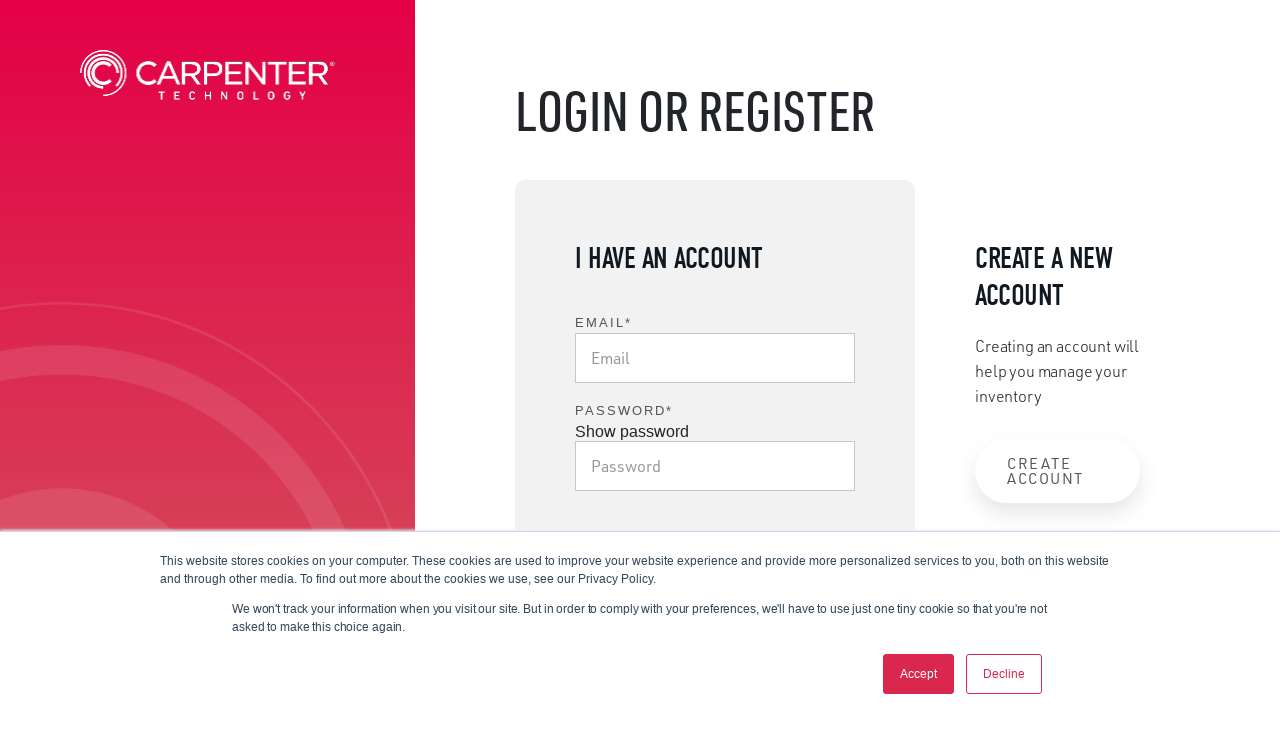

--- FILE ---
content_type: text/html; charset=UTF-8
request_url: https://www.carpentertechnology.com/_hcms/mem/login?redirect_url=https%3A%2F%2Fwww.carpentertechnology.com%2Falloy-favorites%2F304l
body_size: 4551
content:
<!doctype html><html lang="en"><head>
    <meta charset="utf-8">
    
    <link rel="shortcut icon" href="https://www.carpentertechnology.com/hubfs/CarpenterTechnology_48x48_Favicon.png">
    <meta name="description" content="">
    
    
    
    
    
    <link rel="stylesheet" href="//7052064.fs1.hubspotusercontent-na1.net/hubfs/7052064/hub_generated/template_assets/DEFAULT_ASSET/1767968391700/template_layout.min.css">
    
   
   <meta name="viewport" content="width=device-width, initial-scale=1">

    <script src="/hs/hsstatic/jquery-libs/static-1.4/jquery/jquery-1.11.2.js"></script>
<script src="/hs/hsstatic/jquery-libs/static-1.4/jquery-migrate/jquery-migrate-1.2.1.js"></script>
<script>hsjQuery = window['jQuery'];</script>
    <meta property="og:description" content="">
    <meta property="og:title" content="">
    <meta name="twitter:description" content="">
    <meta name="twitter:title" content="">

    

    
    <style>
a.cta_button{-moz-box-sizing:content-box !important;-webkit-box-sizing:content-box !important;box-sizing:content-box !important;vertical-align:middle}.hs-breadcrumb-menu{list-style-type:none;margin:0px 0px 0px 0px;padding:0px 0px 0px 0px}.hs-breadcrumb-menu-item{float:left;padding:10px 0px 10px 10px}.hs-breadcrumb-menu-divider:before{content:'›';padding-left:10px}.hs-featured-image-link{border:0}.hs-featured-image{float:right;margin:0 0 20px 20px;max-width:50%}@media (max-width: 568px){.hs-featured-image{float:none;margin:0;width:100%;max-width:100%}}.hs-screen-reader-text{clip:rect(1px, 1px, 1px, 1px);height:1px;overflow:hidden;position:absolute !important;width:1px}
</style>

<link rel="stylesheet" href="/hs/hsstatic/content_shared_assets/static-1.4092/css/public_common.css">
<link class="hs-async-css" rel="preload" href="https://www.carpentertechnology.com/hubfs/hub_generated/template_assets/1/30953797510/1743068896663/template_aos.min.css" as="style" onload="this.onload=null;this.rel='stylesheet'">
<noscript><link rel="stylesheet" href="https://www.carpentertechnology.com/hubfs/hub_generated/template_assets/1/30953797510/1743068896663/template_aos.min.css"></noscript>
<link class="hs-async-css" rel="preload" href="https://www.carpentertechnology.com/hubfs/hub_generated/template_assets/1/66224055901/1743068913189/template_bootstrap-4.3.1.min.css" as="style" onload="this.onload=null;this.rel='stylesheet'">
<noscript><link rel="stylesheet" href="https://www.carpentertechnology.com/hubfs/hub_generated/template_assets/1/66224055901/1743068913189/template_bootstrap-4.3.1.min.css"></noscript>
<link class="hs-async-css" rel="preload" href="https://www.carpentertechnology.com/hubfs/hub_generated/template_assets/1/29885359208/1741302867747/template_chartreux-style.css" as="style" onload="this.onload=null;this.rel='stylesheet'">
<noscript><link rel="stylesheet" href="https://www.carpentertechnology.com/hubfs/hub_generated/template_assets/1/29885359208/1741302867747/template_chartreux-style.css"></noscript>
<link class="hs-async-css" rel="preload" href="https://www.carpentertechnology.com/hubfs/hub_generated/template_assets/1/95520050693/1743068920459/template_system-template-styles.min.css" as="style" onload="this.onload=null;this.rel='stylesheet'">
<noscript><link rel="stylesheet" href="https://www.carpentertechnology.com/hubfs/hub_generated/template_assets/1/95520050693/1743068920459/template_system-template-styles.min.css"></noscript>
<link rel="stylesheet" href="https://static.hsappstatic.net/LoginSupport/static-1.9/css/membership_login_styles.css">
<link rel="stylesheet" href="https://static.hsappstatic.net/MembershipSupport/static-1.1/sass/form_validation_asset.css">
<link rel="stylesheet" href="https://www.carpentertechnology.com/hubfs/hub_generated/template_assets/1/29885359208/1741302867747/template_chartreux-style.css">
<link rel="stylesheet" href="https://www.carpentertechnology.com/hubfs/hub_generated/module_assets/1/95510733475/1743138187232/module_footer-system.min.css">
    

    
<!--  Added by GoogleAnalytics4 integration -->
<script>
var _hsp = window._hsp = window._hsp || [];
window.dataLayer = window.dataLayer || [];
function gtag(){dataLayer.push(arguments);}

var useGoogleConsentModeV2 = true;
var waitForUpdateMillis = 1000;


if (!window._hsGoogleConsentRunOnce) {
  window._hsGoogleConsentRunOnce = true;

  gtag('consent', 'default', {
    'ad_storage': 'denied',
    'analytics_storage': 'denied',
    'ad_user_data': 'denied',
    'ad_personalization': 'denied',
    'wait_for_update': waitForUpdateMillis
  });

  if (useGoogleConsentModeV2) {
    _hsp.push(['useGoogleConsentModeV2'])
  } else {
    _hsp.push(['addPrivacyConsentListener', function(consent){
      var hasAnalyticsConsent = consent && (consent.allowed || (consent.categories && consent.categories.analytics));
      var hasAdsConsent = consent && (consent.allowed || (consent.categories && consent.categories.advertisement));

      gtag('consent', 'update', {
        'ad_storage': hasAdsConsent ? 'granted' : 'denied',
        'analytics_storage': hasAnalyticsConsent ? 'granted' : 'denied',
        'ad_user_data': hasAdsConsent ? 'granted' : 'denied',
        'ad_personalization': hasAdsConsent ? 'granted' : 'denied'
      });
    }]);
  }
}

gtag('js', new Date());
gtag('set', 'developer_id.dZTQ1Zm', true);
gtag('config', 'G-872BXQYBX8');
</script>
<script async src="https://www.googletagmanager.com/gtag/js?id=G-872BXQYBX8"></script>

<!-- /Added by GoogleAnalytics4 integration -->

    <link rel="canonical" href="https://www.carpentertechnology.com/_hcms/mem/login">

<link rel="stylesheet" href="https://use.typekit.net/ncy6mcp.css">
<meta name="google-site-verification" content="9VfA2Qpq41pFw931M_VYoOz5R5YkjME6ozUYp2HbIrY">
<meta name="google-site-verification" content="nTUpA-xAGwCIHRtmLLSlhdL56PdSNqcYJiHGrgabn2M">

<script>
  (function () {
    var zi = document.createElement('script');
    zi.type = 'text/javascript';
    zi.async = true;
    zi.referrerPolicy = 'unsafe-url';
    zi.src = 'https://ws.zoominfo.com/pixel/61f175185a809b0012ce3bfc';
    var s = document.getElementsByTagName('script')[0];
    s.parentNode.insertBefore(zi, s);
  })();
</script>
<meta property="og:url" content="https://www.carpentertechnology.com/_hcms/mem/login">
<meta name="twitter:card" content="summary">
<meta http-equiv="content-language" content="en">

<link rel="stylesheet" href="https://www.carpentertechnology.com/hubfs/hub_generated/template_assets/1/158801980789/1743068921678/template_URW-DIN.min.css">




<script type="text/javascript" src="https://www.bugherd.com/sidebarv2.js?apikey=dx8zdkptvnx1ql8obneapq" async="true"></script>
<meta name="generator" content="HubSpot"></head>
<body class="  hs-content-id-0 hs-site-page page  ">
 
 
   
<div class="membership-page">
 <div class="membership-page__wrapper">
	<div class="membership-page__left-column">
	 <div class="membership-page__logo">
    <a href="https://www.carpentertechnology.com/" target="_blank"><img src="https://www.carpentertechnology.com/hs-fs/hubfs/carpenter-technology/Carpenter_Technology_White.png?width=255&amp;name=Carpenter_Technology_White.png" alt="Carpenter Technologies" loading="eager" width="255" srcset="https://www.carpentertechnology.com/hs-fs/hubfs/carpenter-technology/Carpenter_Technology_White.png?width=128&amp;name=Carpenter_Technology_White.png 128w, https://www.carpentertechnology.com/hs-fs/hubfs/carpenter-technology/Carpenter_Technology_White.png?width=255&amp;name=Carpenter_Technology_White.png 255w, https://www.carpentertechnology.com/hs-fs/hubfs/carpenter-technology/Carpenter_Technology_White.png?width=383&amp;name=Carpenter_Technology_White.png 383w, https://www.carpentertechnology.com/hs-fs/hubfs/carpenter-technology/Carpenter_Technology_White.png?width=510&amp;name=Carpenter_Technology_White.png 510w, https://www.carpentertechnology.com/hs-fs/hubfs/carpenter-technology/Carpenter_Technology_White.png?width=638&amp;name=Carpenter_Technology_White.png 638w, https://www.carpentertechnology.com/hs-fs/hubfs/carpenter-technology/Carpenter_Technology_White.png?width=765&amp;name=Carpenter_Technology_White.png 765w" sizes="(max-width: 255px) 100vw, 255px"></a>
	 </div>
	 <div class="membership-page__background-image">
		<img src="https://www.carpentertechnology.com/hubfs/carpenter-technology/circle-graphic-bkgrd.png" loading="lazy" alt="">
	 </div>
	</div>
	<div class="membership-page__right-column">
	 <h1>
		Login or Register
	 </h1>
	 <div class="login">
		<div class="login-form-section">
		 <div class="login-form">
			<div id="hs_cos_wrapper_membership_rich_text" class="hs_cos_wrapper hs_cos_wrapper_widget hs_cos_wrapper_type_module widget-type-rich_text" style="" data-hs-cos-general-type="widget" data-hs-cos-type="module"><span id="hs_cos_wrapper_membership_rich_text_" class="hs_cos_wrapper hs_cos_wrapper_widget hs_cos_wrapper_type_rich_text" style="" data-hs-cos-general-type="widget" data-hs-cos-type="rich_text"><h4>I have an account</h4></span></div>
			<span id="hs_cos_wrapper_member_login" class="hs_cos_wrapper hs_cos_wrapper_widget hs_cos_wrapper_type_member_login" style="" data-hs-cos-general-type="widget" data-hs-cos-type="member_login"><div class="hs-form-field">
  <ul class="no-list hs-error-msgs" style="text-align:center">
    <li>
      <label class="hs-membership-global-error hs-error-msg"></label>
    </li>
  </ul>
</div>
<form method="post" action="/_hcms/mem/login?redirect_url=https%3A%2F%2Fwww.carpentertechnology.com%2Falloy-favorites%2F304l" id="hs-membership-form" onsubmit="onFormSubmit()" data-hs-do-not-collect="">
  <input name="csrf_token" type="hidden" value="7Cz9CkO6VgVcoQ8qLe8VTQ">
  <input name="redirect_url" type="hidden" value="https://www.carpentertechnology.com/alloy-favorites/304l">
  <input id="hs-membership-form-hubspotutk" name="hubspotutk" type="hidden">

  <div class="hs-form-field">
    <label class="hs-login-widget-email-label" for="hs-login-widget-email">Email*</label>
    <input class="hs-input" name="email" type="text" placeholder="Email" id="hs-login-widget-email" value="">
  </div>


  <div class="hs-form-field">
    <label class="hs-login-widget-password-label" for="hs-login-widget-password">Password*</label>
    <a class="hs-login-widget-show-password" href="javascript:show_password('hs-login-widget-password');">Show password</a>
    <input class="hs-input" name="password" type="password" placeholder="Password" id="hs-login-widget-password">
  </div>

  <div class="hs-form-field">
    <input class="hs-input" name="remember_me" type="checkbox" id="hs-login-widget-remember" value="true" checked>
    <label for="hs-login-widget-remember">Remember Me</label>
  </div>
  <div>
    <a id="hs_login_reset" href="/_hcms/mem/reset/request">Forgot your password?</a>
  </div>

  <div class="hs-membership-loader hs_submit hs-submit">
    <div class="actions">
      <input type="submit" class="hs-button primary large" value="Login">
    </div>
  </div>
</form>



<script type="text/javascript">
  function onFormSubmit() {
//    document.querySelector('.hs-membership-loader').classList.add('active');
  }

  document.onkeydown = function(e) {
    if (['ArrowUp','ArrowDown'].includes(e.code)) {
      var children = [].slice.call(document.querySelectorAll('#hs-membership-form input:not([type="hidden"]):not([type="checkbox"]):not([disabled])'));
      for (i = 0; i < children.length; i++) {
        var input = children[i];
        if (input === document.activeElement) {
          if (e.code =='ArrowDown' && children[i+1] !== undefined) {
            children[i+1].focus();
            break;
          } else if (e.code=='ArrowUp' && children[i-1]!==undefined) {
            children[i-1].focus();
            break;
          }
        } else if (i + 1 === children.length) {
          children[0].focus();
        }
      }
    } else if ('Enter' === e.code) {
      e.preventDefault();
      var children = [].slice.call(document.querySelectorAll('#hs-membership-form input:not([type="hidden"]):not([type="checkbox"]):not([disabled])'));
      for (i = 0; i < children.length; i++) {
        var input=children[i];
        if (input ===  document.activeElement && children[i+1] !== undefined) {
          children[i+1].focus();
          break;
        } else if (input ===  document.activeElement && i + 1 === children.length) {
//          document.querySelector('.hs-membership-loader').classList.add('active');
          document.getElementById('hs-membership-form').submit();
        } else if (i + 1 === children.length) {
          children[0].focus();
        }
      }
    }
  }
</script>

<div id="hs-membership-rate-limit-error-text" style="display:none">
  You've made too many attempts at this request. Please try this action again in a few minutes.
</div>
<script type="text/javascript">
  function show_password(id) {
    var input = document.getElementById(id);
    input.type = input.type === 'password' ? 'text' : 'password';
  }
</script>
<script>
  function getCookie(name) {
    var nameEQ = name + "=";
    var ca = document.cookie.split(';');
    for(var i=0;i < ca.length;i++) {
      var c = ca[i];
      while (c.charAt(0)==' ') c = c.substring(1,c.length);
      if (c.indexOf(nameEQ) == 0) return c.substring(nameEQ.length,c.length);
    }
    return null;
  }

  function setTracker() {
    var utkInput = document.getElementById('hs-membership-form-hubspotutk');
    if (!utkInput.value) {
      utkInput.value = getCookie("hubspotutk");
    }
  }

  setInterval(setTracker, 300);
</script>
</span>
		 </div>
		 <div class="login-text">
			<p style="font-size: 16px;">Having trouble? <a href="mailto:brand@cartech.com" class="text-link">Contact the admin</a>.</p>
		 </div>
		</div>
		<div class="create-account-section">
		 <h4>
			Create a new account
		 </h4>
		 <p>
			Creating an account will help you manage your inventory
		 </p>
		 <p>
			<a href="https://www.carpentertechnology.com/create-account" class="hs-button primary large">Create Account</a>
		 </p>
		</div>
	 </div>
	</div>
 </div>
</div>

   <!-- Nothing to see here -->
  
   <div id="hs_cos_wrapper_footer" class="hs_cos_wrapper hs_cos_wrapper_widget hs_cos_wrapper_type_module" style="" data-hs-cos-general-type="widget" data-hs-cos-type="module"><footer class="footer blackbg footer--system">
 <div class="container">
	<div class="footer-wrapper">


	 <div class="footer__copyright">
		<div>Copyright © 2026 CRS Holdings, LLC. All Rights Reserved.</div>   
		<div class="footer__copyright-links">
		 <a href="https://www.carpentertechnology.com/terms-of-use" class="footer-link">Terms of Use</a>
		 <a href="https://www.carpentertechnology.com/privacy-policy" class="footer-link">Privacy Policy</a>
		</div> 
	 </div>

	 <div class="footer__quote">
		<h5>Today's Performance,<br>Tomorrow's Breakthroughs.</h5>
		<a href="https://www.carpentertechnology.com/contact" class="hs-button primary large">Contact Us</a>
	 </div>



	</div>
 </div>
</footer></div>
  

    
  <!-- HubSpot performance collection script -->
<script defer src="/hs/hsstatic/content-cwv-embed/static-1.1293/embed.js"></script>
<script src="https://www.carpentertechnology.com/hubfs/hub_generated/template_assets/1/30953556242/1743068896259/template_aos.min.js"></script>
<script src="https://www.carpentertechnology.com/hubfs/hub_generated/template_assets/1/29885942786/1743068892823/template_chartreux-script.min.js"></script>
<script>
var hsVars = hsVars || {}; hsVars['language'] = 'en';
</script>

<script src="/hs/hsstatic/cos-i18n/static-1.53/bundles/project.js"></script>
<script src="https://static.hsappstatic.net/MembershipSupport/static-1.1/js/login_asset.js"></script>

<!-- Start of HubSpot Analytics Code -->
<script type="text/javascript">
var _hsq = _hsq || [];
_hsq.push(["setContentType", "standard-page"]);
_hsq.push(["setCanonicalUrl", "https:\/\/www.carpentertechnology.com\/_hcms\/mem\/login"]);
_hsq.push(["setPageId", ""]);
_hsq.push(["setContentMetadata", {
    "contentPageId": null,
    "legacyPageId": null,
    "contentFolderId": null,
    "contentGroupId": null,
    "abTestId": null,
    "languageVariantId": null,
    "languageCode": "en",
    
    
}]);
</script>

<script type="text/javascript" id="hs-script-loader" async defer src="/hs/scriptloader/7407324.js"></script>
<!-- End of HubSpot Analytics Code -->


<script type="text/javascript">
var hsVars = {
    render_id: "fec885f6-f122-4616-9847-b45d27ae6fff",
    ticks: 1767969009386,
    page_id: 0,
    
    content_group_id: 0,
    portal_id: 7407324,
    app_hs_base_url: "https://app.hubspot.com",
    cp_hs_base_url: "https://cp.hubspot.com",
    language: "en",
    analytics_page_type: "standard-page",
    scp_content_type: "",
    
    analytics_page_id: "null",
    category_id: 1,
    folder_id: 0,
    is_hubspot_user: false
}
</script>


<script defer src="/hs/hsstatic/HubspotToolsMenu/static-1.432/js/index.js"></script>


  
  
</body></html>

--- FILE ---
content_type: text/css
request_url: https://www.carpentertechnology.com/hubfs/hub_generated/template_assets/1/95520050693/1743068920459/template_system-template-styles.min.css
body_size: 119
content:
.membership-page__wrapper{grid-gap:100px;display:grid;grid-template-columns:1fr 2fr}.membership-page__left-column{background:transparent linear-gradient(180deg,#e40046,#cf6861) 0 0 no-repeat padding-box;position:relative}.membership-page__left-column .membership-page__logo{padding:50px 80px 100px}.membership-page__left-column .membership-page__logo img{max-width:255px;width:255px}.membership-page__right-column{padding:80px 140px 80px 0}.login{display:flex}.membership-page .membership-page__background-image{bottom:0;position:absolute}.membership-page__right-column h1{margin-bottom:40px}.login .login-form .hs-form-field:nth-of-type(3) label{font-size:16px;letter-spacing:normal;text-transform:none}.login-form{background-color:#f2f2f3;border-radius:10px;padding:60px;width:400px}.login-form input[type=checkbox]{width:auto}.login-form .hs-form-field{padding-bottom:20px;padding-top:20px}.login-form .hs-form-field:nth-of-type(3){display:flex}.login-form .hs-form-field:nth-of-type(3) .hs-input{margin-right:10px}.login-form .hs-form-field:nth-of-type(3) label{margin-bottom:0}.membership-page h4{color:#101820;font-family:din-condensed,sans-serif;font-size:30px;font-weight:400;margin-bottom:20px;text-transform:uppercase}.login-form input[type=submit]{border-radius:50px;box-shadow:0 0 20px #53565a26;margin:20px 0;width:100%}.login-form input[type=submit]:hover{color:#0080c8!important}.login-form .hs-input:focus{color:#101820}.login-form .hs-form-field:first-of-type{padding-bottom:0;padding-top:0}.login-text{margin-top:20px}.text-link{color:#0080c8}#hs_login_reset,.text-link:hover{text-decoration:underline}.create-account-section{max-width:300px;padding-left:60px;padding-top:60px}.create-account-section p{font-size:16px}.membership-page .hs-button{border-radius:50px;box-shadow:0 10px 20px #53565a26;font-size:15px;letter-spacing:1.5px;line-height:1;margin-top:20px;padding:1em 2em;text-transform:uppercase}.membership-page .hs-button:focus,.membership-page .hs-button:hover{color:#0080c8!important}.registration-section__form .form-input-validation-message{margin-bottom:0}.registration-section__form .hs-error-msgs{padding-left:0}.registration-section__form .hs-form-field{margin:20px 0}.registration-section__form .hs-form-field:first-of-type{margin:0}.registration-section__content{margin-top:30px}.registration-section__form{max-width:600px}.registration-section__form .legal-consent-container p{font-size:13px;letter-spacing:normal}.registration-section__form .legal-consent-container .hs-form-booleancheckbox-display>span{font-size:16px;font-weight:300;letter-spacing:normal}.registration-section__form .hs-form .actions{text-align:left}.registration-section__form .legal-consent-container .hs-form-booleancheckbox-display>span{width:100%}.portal a{text-decoration:underline}@media (max-width:1200px){.membership-page__right-column{align-items:center;flex-direction:column;padding:80px 30px}.create-account-section{max-width:100%;padding:10px 0;width:100%}.membership-page__wrapper{grid-gap:50px}.login{flex-direction:column}}@media (max-width:990px){.membership-page__wrapper{display:block}.login-form{padding:60px 20px;width:100%}.membership-page__left-column .membership-page__logo{padding-left:20px}}

--- FILE ---
content_type: text/css
request_url: https://www.carpentertechnology.com/hubfs/hub_generated/module_assets/1/95510733475/1743138187232/module_footer-system.min.css
body_size: -355
content:
footer{background-color:#101820;color:#fff;padding:30px 0}.footer--system .footer-wrapper{align-items:center;display:flex;justify-content:space-between}.footer--system .footer__copyright{align-items:center;color:#c8c9c780;display:flex;font-family:din-2014,sans-serif;font-size:13px}.footer-link{margin-left:3em}.footer-link:hover{color:#fff}.footer__quote{align-items:center;display:inline-flex}.footer__quote h5{color:#c8c9c7;font-family:urw-din-condensed,sans-serif;font-size:25px}.footer__quote a{border-radius:50px;font-size:15px;letter-spacing:1.5px;line-height:1;margin-left:30px;text-transform:uppercase}.footer__quote a:hover{color:#00bfff!important}@media (max-width:1200px){.footer-link{margin-left:0}.footer--system .footer__copyright{align-items:baseline;flex-direction:column}}@media (max-width:767px){.footer--system .footer-wrapper,.footer--system .footer__copyright,.footer__quote{align-items:baseline;flex-direction:column}.footer--system .footer-wrapper{flex-direction:column-reverse}.footer--system .footer-link{margin-left:0;margin-right:30px}.footer__quote a{margin:30px 0}.footer__copyright-links{display:flex;flex-direction:column}}